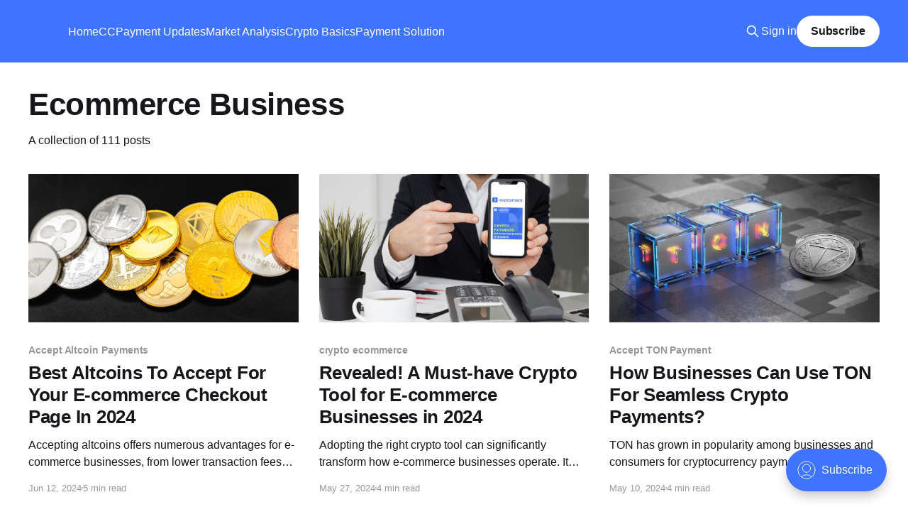

--- FILE ---
content_type: text/html; charset=utf-8
request_url: https://ccpayment.com/blog/tag/ecommerce-business/
body_size: 10775
content:
<!DOCTYPE html>
<html lang="en">
<head>

    <title>Ecommerce Business</title>
    <meta charset="utf-8" />
    <meta http-equiv="X-UA-Compatible" content="IE=edge" />
    <meta name="HandheldFriendly" content="True" />
    <meta name="viewport" content="width=device-width, initial-scale=1.0" />

    <link rel="stylesheet" type="text/css" href="/blog/assets/built/screen.css?v=f4a5628d8e" />

    <link rel="icon" href="http://ccpayment.com/blog/content/images/size/w256h256/2023/02/image--105-.png" type="image/png" />
    <link rel="canonical" href="http://ccpayment.com/blog/tag/ecommerce-business/" />
    <meta name="referrer" content="no-referrer-when-downgrade" />
    <link rel="next" href="http://ccpayment.com/blog/tag/ecommerce-business/page/2/" />
    
    <meta property="og:type" content="website" />
    <meta property="og:title" content="Ecommerce Business" />
    <meta property="og:description" content="Discover the blockchain and crypto integrations. Read up on articles of cryptocurrency payments.  Find out everything about CCPayment." />
    <meta property="og:url" content="http://ccpayment.com/blog/tag/ecommerce-business/" />
    <meta property="og:image" content="http://ccpayment.com/blog/content/images/2023/02/youtbube--4--1.png" />
    <meta name="twitter:card" content="summary_large_image" />
    <meta name="twitter:title" content="Ecommerce Business" />
    <meta name="twitter:description" content="Discover the blockchain and crypto integrations. Read up on articles of cryptocurrency payments.  Find out everything about CCPayment." />
    <meta name="twitter:url" content="http://ccpayment.com/blog/tag/ecommerce-business/" />
    <meta name="twitter:image" content="http://ccpayment.com/blog/content/images/2023/02/youtbube--4--1.png" />
    <meta name="twitter:site" content="@ccpayment_com" />
    <meta property="og:image:width" content="2049" />
    <meta property="og:image:height" content="1153" />
    
    <script type="application/ld+json">
{
    "@context": "https://schema.org",
    "@type": "Series",
    "publisher": {
        "@type": "Organization",
        "name": "",
        "url": "http://ccpayment.com/blog/",
        "logo": {
            "@type": "ImageObject",
            "url": "http://ccpayment.com/blog/content/images/size/w256h256/2023/02/image--105-.png",
            "width": 60,
            "height": 60
        }
    },
    "url": "http://ccpayment.com/blog/tag/ecommerce-business/",
    "name": "Ecommerce Business",
    "mainEntityOfPage": {
        "@type": "WebPage",
        "@id": "http://ccpayment.com/blog/"
    }
}
    </script>

    <meta name="generator" content="Ghost 5.33" />
    <link rel="alternate" type="application/rss+xml" title="" href="http://ccpayment.com/blog/rss/" />
    <script defer src="https://cdn.jsdelivr.net/ghost/portal@~2.24/umd/portal.min.js" data-ghost="http://ccpayment.com/blog/" data-key="fd98db3223bf6f5d1a2fffda38" data-api="http://ccpayment.com/blog/ghost/api/content/" crossorigin="anonymous"></script><style id="gh-members-styles">.gh-post-upgrade-cta-content,
.gh-post-upgrade-cta {
    display: flex;
    flex-direction: column;
    align-items: center;
    font-family: -apple-system, BlinkMacSystemFont, 'Segoe UI', Roboto, Oxygen, Ubuntu, Cantarell, 'Open Sans', 'Helvetica Neue', sans-serif;
    text-align: center;
    width: 100%;
    color: #ffffff;
    font-size: 16px;
}

.gh-post-upgrade-cta-content {
    border-radius: 8px;
    padding: 40px 4vw;
}

.gh-post-upgrade-cta h2 {
    color: #ffffff;
    font-size: 28px;
    letter-spacing: -0.2px;
    margin: 0;
    padding: 0;
}

.gh-post-upgrade-cta p {
    margin: 20px 0 0;
    padding: 0;
}

.gh-post-upgrade-cta small {
    font-size: 16px;
    letter-spacing: -0.2px;
}

.gh-post-upgrade-cta a {
    color: #ffffff;
    cursor: pointer;
    font-weight: 500;
    box-shadow: none;
    text-decoration: underline;
}

.gh-post-upgrade-cta a:hover {
    color: #ffffff;
    opacity: 0.8;
    box-shadow: none;
    text-decoration: underline;
}

.gh-post-upgrade-cta a.gh-btn {
    display: block;
    background: #ffffff;
    text-decoration: none;
    margin: 28px 0 0;
    padding: 8px 18px;
    border-radius: 4px;
    font-size: 16px;
    font-weight: 600;
}

.gh-post-upgrade-cta a.gh-btn:hover {
    opacity: 0.92;
}</style>
    <script defer src="https://cdn.jsdelivr.net/ghost/sodo-search@~1.1/umd/sodo-search.min.js" data-key="fd98db3223bf6f5d1a2fffda38" data-styles="https://cdn.jsdelivr.net/ghost/sodo-search@~1.1/umd/main.css" data-sodo-search="http://ccpayment.com/blog/" crossorigin="anonymous"></script>
    <link href="http://ccpayment.com/blog/webmentions/receive/" rel="webmention" />
    <script defer src="/blog/public/cards.min.js?v=f4a5628d8e"></script>
    <link rel="stylesheet" type="text/css" href="/blog/public/cards.min.css?v=f4a5628d8e">
    <script defer src="/blog/public/member-attribution.min.js?v=f4a5628d8e"></script>
    <meta name="google-site-verification" content="tMTBqSydZyxelwetBNsjAZINsB3m4HWdoyx-Cbt50H8" />

<script async src="https://www.googletagmanager.com/gtag/js?id=G-MP3WEW0WK8"></script>
<script>
  window.dataLayer = window.dataLayer || [];
  function gtag(){dataLayer.push(arguments);}
  gtag('js', new Date());

  gtag('config', 'G-MP3WEW0WK8');
</script><style>:root {--ghost-accent-color: #3f74fe;}</style>

</head>
<body class="tag-template tag-ecommerce-business is-head-left-logo has-cover">
<div class="viewport">

    <header id="gh-head" class="gh-head outer">
        <div class="gh-head-inner inner">
            <div class="gh-head-brand">
                <a class="gh-head-logo no-image" href="http://ccpayment.com/blog">
                        
                </a>
                <button class="gh-search gh-icon-btn" data-ghost-search><svg xmlns="http://www.w3.org/2000/svg" fill="none" viewBox="0 0 24 24" stroke="currentColor" stroke-width="2" width="20" height="20"><path stroke-linecap="round" stroke-linejoin="round" d="M21 21l-6-6m2-5a7 7 0 11-14 0 7 7 0 0114 0z"></path></svg></button>
                <button class="gh-burger"></button>
            </div>

            <nav class="gh-head-menu">
                <ul class="nav">
    <li class="nav-home"><a href="http://ccpayment.com/blog/">Home</a></li>
    <li class="nav-ccpayment-updates"><a href="http://ccpayment.com/blog/tag/ccpayment-updates/">CCPayment Updates</a></li>
    <li class="nav-market-analysis"><a href="http://ccpayment.com/blog/tag/market-analysis/">Market Analysis</a></li>
    <li class="nav-crypto-basics"><a href="http://ccpayment.com/blog/tag/crypto-basics/">Crypto Basics</a></li>
    <li class="nav-payment-solution"><a href="http://ccpayment.com/blog/tag/payment-solution/">Payment Solution</a></li>
</ul>

            </nav>

            <div class="gh-head-actions">
                    <button class="gh-search gh-icon-btn" data-ghost-search><svg xmlns="http://www.w3.org/2000/svg" fill="none" viewBox="0 0 24 24" stroke="currentColor" stroke-width="2" width="20" height="20"><path stroke-linecap="round" stroke-linejoin="round" d="M21 21l-6-6m2-5a7 7 0 11-14 0 7 7 0 0114 0z"></path></svg></button>
                    <div class="gh-head-members">
                                <a class="gh-head-link" href="#/portal/signin" data-portal="signin">Sign in</a>
                                <a class="gh-head-button" href="#/portal/signup" data-portal="signup">Subscribe</a>
                    </div>
            </div>
        </div>
    </header>

    <div class="site-content">
        
<main id="site-main" class="site-main outer">
<div class="inner posts">
    <div class="post-feed">

        <section class="post-card post-card-large">


            <div class="post-card-content">
            <div class="post-card-content-link">
                <header class="post-card-header">
                    <h2 class="post-card-title">Ecommerce Business</h2>
                </header>
                <div class="post-card-excerpt">
                        A collection of 111 posts
                </div>
            </div>
            </div>

        </section>

            
<article class="post-card post tag-accept-altcoin-payments tag-accept-digital-currency tag-crypto-payment-in-ecommerce tag-crypto-ecommerce tag-ecommerce-business tag-ecommerce-checkout tag-payment-checkout-page tag-ccpayment tag-ccpayment-api">

    <a class="post-card-image-link" href="/blog/best-altcoins-to-accept-for-your-e-commerce-checkout-page-in-2024/">

        <img class="post-card-image"
            srcset="/blog/content/images/size/w300/2024/06/bitcoin-dark-background-many-cryptocurrency-coins-black-background.jpg 300w,
                    /blog/content/images/size/w600/2024/06/bitcoin-dark-background-many-cryptocurrency-coins-black-background.jpg 600w,
                    /blog/content/images/size/w1000/2024/06/bitcoin-dark-background-many-cryptocurrency-coins-black-background.jpg 1000w,
                    /blog/content/images/size/w2000/2024/06/bitcoin-dark-background-many-cryptocurrency-coins-black-background.jpg 2000w"
            sizes="(max-width: 1000px) 400px, 800px"
            src="/blog/content/images/size/w600/2024/06/bitcoin-dark-background-many-cryptocurrency-coins-black-background.jpg"
            alt="Best Altcoins To Accept For Your E-commerce Checkout Page In 2024"
            loading="lazy"
        />


    </a>

    <div class="post-card-content">

        <a class="post-card-content-link" href="/blog/best-altcoins-to-accept-for-your-e-commerce-checkout-page-in-2024/">
            <header class="post-card-header">
                <div class="post-card-tags">
                        <span class="post-card-primary-tag">Accept Altcoin Payments</span>
                </div>
                <h2 class="post-card-title">
                    Best Altcoins To Accept For Your E-commerce Checkout Page In 2024
                </h2>
            </header>
                <div class="post-card-excerpt">Accepting altcoins offers numerous advantages for e-commerce businesses, from lower transaction fees and faster processing times to global accessibility and enhanced security.</div>
        </a>

        <footer class="post-card-meta">
            <time class="post-card-meta-date" datetime="2024-06-12">Jun 12, 2024</time>
                <span class="post-card-meta-length">5 min read</span>
        </footer>

    </div>

</article>
            
<article class="post-card post tag-crypto-ecommerce tag-crypto-payment-in-ecommerce tag-ecommerce-business tag-ecommerce-checkout tag-ecommerce-payments tag-ecommerce-transactions tag-2024-business-payments tag-accept-crypto-payments tag-ccpayment tag-ccpayment-api">

    <a class="post-card-image-link" href="/blog/revealed-a-must-have-crypto-tool-for-e-commerce-businesses-in-2024/">

        <img class="post-card-image"
            srcset="/blog/content/images/size/w300/2024/05/freepik-export-20240423093643AGxy.jpeg 300w,
                    /blog/content/images/size/w600/2024/05/freepik-export-20240423093643AGxy.jpeg 600w,
                    /blog/content/images/size/w1000/2024/05/freepik-export-20240423093643AGxy.jpeg 1000w,
                    /blog/content/images/size/w2000/2024/05/freepik-export-20240423093643AGxy.jpeg 2000w"
            sizes="(max-width: 1000px) 400px, 800px"
            src="/blog/content/images/size/w600/2024/05/freepik-export-20240423093643AGxy.jpeg"
            alt="Revealed! A Must-have Crypto Tool for E-commerce Businesses in 2024"
            loading="lazy"
        />


    </a>

    <div class="post-card-content">

        <a class="post-card-content-link" href="/blog/revealed-a-must-have-crypto-tool-for-e-commerce-businesses-in-2024/">
            <header class="post-card-header">
                <div class="post-card-tags">
                        <span class="post-card-primary-tag">crypto ecommerce</span>
                </div>
                <h2 class="post-card-title">
                    Revealed! A Must-have Crypto Tool for E-commerce Businesses in 2024
                </h2>
            </header>
                <div class="post-card-excerpt">Adopting the right crypto tool can significantly transform how e-commerce businesses operate. It offers more than just an alternative payment method. CCPayment has emerged as a game-changer for e-commerce businesses looking to harness the full potential of digital currency transactions.</div>
        </a>

        <footer class="post-card-meta">
            <time class="post-card-meta-date" datetime="2024-05-27">May 27, 2024</time>
                <span class="post-card-meta-length">4 min read</span>
        </footer>

    </div>

</article>
            
<article class="post-card post tag-accept-ton-payment tag-toncoin tag-crypto-ecommerce tag-ecommerce-business tag-accept-crypto-payments tag-ecommerce-checkout tag-payment-checkout-page tag-ccpayment tag-ccpayment-api">

    <a class="post-card-image-link" href="/blog/how-business-can-use-ton-for-seamless-crypto-payments/">

        <img class="post-card-image"
            srcset="/blog/content/images/size/w300/2024/05/blockchain-ton-open-network-ton-blockchain-blocks-inscription-cubes-ton-3d-render_120871-1056.jpg 300w,
                    /blog/content/images/size/w600/2024/05/blockchain-ton-open-network-ton-blockchain-blocks-inscription-cubes-ton-3d-render_120871-1056.jpg 600w,
                    /blog/content/images/size/w1000/2024/05/blockchain-ton-open-network-ton-blockchain-blocks-inscription-cubes-ton-3d-render_120871-1056.jpg 1000w,
                    /blog/content/images/size/w2000/2024/05/blockchain-ton-open-network-ton-blockchain-blocks-inscription-cubes-ton-3d-render_120871-1056.jpg 2000w"
            sizes="(max-width: 1000px) 400px, 800px"
            src="/blog/content/images/size/w600/2024/05/blockchain-ton-open-network-ton-blockchain-blocks-inscription-cubes-ton-3d-render_120871-1056.jpg"
            alt="How Businesses Can Use TON For Seamless Crypto Payments?"
            loading="lazy"
        />


    </a>

    <div class="post-card-content">

        <a class="post-card-content-link" href="/blog/how-business-can-use-ton-for-seamless-crypto-payments/">
            <header class="post-card-header">
                <div class="post-card-tags">
                        <span class="post-card-primary-tag">Accept TON Payment</span>
                </div>
                <h2 class="post-card-title">
                    How Businesses Can Use TON For Seamless Crypto Payments?
                </h2>
            </header>
                <div class="post-card-excerpt">TON has grown in popularity among businesses and consumers for cryptocurrency payments because of its eco-friendly qualities, which ensure that payment transactions are completed cheaply, safely, and quickly.</div>
        </a>

        <footer class="post-card-meta">
            <time class="post-card-meta-date" datetime="2024-05-10">May 10, 2024</time>
                <span class="post-card-meta-length">4 min read</span>
        </footer>

    </div>

</article>
            
<article class="post-card post tag-accept-ton-payment tag-toncoin tag-ecommerce-business tag-2024-business-payments tag-crypto-payments tag-ecommerce-payments tag-ccpayment tag-ccpayment-api">

    <a class="post-card-image-link" href="/blog/how-to-pay-and-accept-toncoin-ton-for-e-commerce-payments/">

        <img class="post-card-image"
            srcset="/blog/content/images/size/w300/2024/05/blockchain-ton-open-network-ton-digital-background-3d-render.jpg 300w,
                    /blog/content/images/size/w600/2024/05/blockchain-ton-open-network-ton-digital-background-3d-render.jpg 600w,
                    /blog/content/images/size/w1000/2024/05/blockchain-ton-open-network-ton-digital-background-3d-render.jpg 1000w,
                    /blog/content/images/size/w2000/2024/05/blockchain-ton-open-network-ton-digital-background-3d-render.jpg 2000w"
            sizes="(max-width: 1000px) 400px, 800px"
            src="/blog/content/images/size/w600/2024/05/blockchain-ton-open-network-ton-digital-background-3d-render.jpg"
            alt="How To Pay and Accept Toncoin ($TON) For E-Commerce Payments"
            loading="lazy"
        />


    </a>

    <div class="post-card-content">

        <a class="post-card-content-link" href="/blog/how-to-pay-and-accept-toncoin-ton-for-e-commerce-payments/">
            <header class="post-card-header">
                <div class="post-card-tags">
                        <span class="post-card-primary-tag">Accept TON Payment</span>
                </div>
                <h2 class="post-card-title">
                    How To Pay and Accept Toncoin ($TON) For E-Commerce Payments
                </h2>
            </header>
                <div class="post-card-excerpt">In this blog post, we'll explore how you can instantly accept Toncoin as a payment option on your eCommerce store and why it could benefit your business. We will guide you through the process, and provide information on how you can effectively pay and accept Toncoin ($TON) for e-commerce payments.</div>
        </a>

        <footer class="post-card-meta">
            <time class="post-card-meta-date" datetime="2024-05-09">May 9, 2024</time>
                <span class="post-card-meta-length">5 min read</span>
        </footer>

    </div>

</article>
            
<article class="post-card post tag-crypto-invoicing tag-ccpayment-invoicing-tool tag-crypto-ecommerce tag-crypto-payment-in-ecommerce tag-2024-business-payments tag-ecommerce-business tag-ccpayment tag-ccpayment-api">

    <a class="post-card-image-link" href="/blog/best-crypto-invoice-system-for-e-commerce-business/">

        <img class="post-card-image"
            srcset="/blog/content/images/size/w300/2024/04/crypto-invoice-flat-style-design-vector-illustration-stock-illustration_357500-750.jpg 300w,
                    /blog/content/images/size/w600/2024/04/crypto-invoice-flat-style-design-vector-illustration-stock-illustration_357500-750.jpg 600w,
                    /blog/content/images/size/w1000/2024/04/crypto-invoice-flat-style-design-vector-illustration-stock-illustration_357500-750.jpg 1000w,
                    /blog/content/images/size/w2000/2024/04/crypto-invoice-flat-style-design-vector-illustration-stock-illustration_357500-750.jpg 2000w"
            sizes="(max-width: 1000px) 400px, 800px"
            src="/blog/content/images/size/w600/2024/04/crypto-invoice-flat-style-design-vector-illustration-stock-illustration_357500-750.jpg"
            alt="Best Crypto Invoice System For E-Commerce Business"
            loading="lazy"
        />


    </a>

    <div class="post-card-content">

        <a class="post-card-content-link" href="/blog/best-crypto-invoice-system-for-e-commerce-business/">
            <header class="post-card-header">
                <div class="post-card-tags">
                        <span class="post-card-primary-tag">Crypto Invoicing</span>
                </div>
                <h2 class="post-card-title">
                    Best Crypto Invoice System For E-Commerce Business
                </h2>
            </header>
                <div class="post-card-excerpt">Explore the best crypto invoice systems for e-commerce businesses with our detailed guide. Learn about top platforms that support cryptocurrency payments and how they can streamline your transactions for enhanced customer experience.</div>
        </a>

        <footer class="post-card-meta">
            <time class="post-card-meta-date" datetime="2024-05-03">May 3, 2024</time>
                <span class="post-card-meta-length">4 min read</span>
        </footer>

    </div>

</article>
            
<article class="post-card post tag-cart-abandonment tag-2024-business-payments tag-crypto-payment-in-ecommerce tag-ecommerce-business tag-ecommerce-checkout tag-ccpayment tag-sales-metrics tag-crypto-payment-solutions">

    <a class="post-card-image-link" href="/blog/reducing-cart-abandonment-to-boost-ecommerce-sales/">

        <img class="post-card-image"
            srcset="/blog/content/images/size/w300/2024/04/2f.jpg 300w,
                    /blog/content/images/size/w600/2024/04/2f.jpg 600w,
                    /blog/content/images/size/w1000/2024/04/2f.jpg 1000w,
                    /blog/content/images/size/w2000/2024/04/2f.jpg 2000w"
            sizes="(max-width: 1000px) 400px, 800px"
            src="/blog/content/images/size/w600/2024/04/2f.jpg"
            alt="Reducing Cart Abandonment to Boost Ecommerce Sales"
            loading="lazy"
        />


    </a>

    <div class="post-card-content">

        <a class="post-card-content-link" href="/blog/reducing-cart-abandonment-to-boost-ecommerce-sales/">
            <header class="post-card-header">
                <div class="post-card-tags">
                        <span class="post-card-primary-tag">Cart Abandonment</span>
                </div>
                <h2 class="post-card-title">
                    Reducing Cart Abandonment to Boost Ecommerce Sales
                </h2>
            </header>
                <div class="post-card-excerpt">Cart abandonment is a critical issue that can have wide-ranging effects on e-commerce businesses. By understanding the major impacts of cart abandonment, retailers can take targeted actions to mitigate these effects and enhance their sales and customer satisfaction.</div>
        </a>

        <footer class="post-card-meta">
            <time class="post-card-meta-date" datetime="2024-04-04">Apr 4, 2024</time>
                <span class="post-card-meta-length">6 min read</span>
        </footer>

    </div>

</article>
            
<article class="post-card post tag-auto-swap-deposits tag-bitcoin-auto-swap-to-usdt tag-ecommerce-business tag-crypto-payment-in-ecommerce tag-crypto-ecommerce tag-automatically-swap-bitcoin-for-usd tag-swap-bitcoin-payments-to-dollar tag-stablecoin-auto-swap tag-accept-stablecoin-payment tag-hash-import-2024-03-26-09-35">

    <a class="post-card-image-link" href="/blog/how-to-accept-bitcoin-payments-but-get-paid-in-local-currency/">

        <img class="post-card-image"
            srcset="/blog/content/images/size/w300/2024/03/BTC-Bitcoin-USD-Dollar-Auto-Swap.jpg 300w,
                    /blog/content/images/size/w600/2024/03/BTC-Bitcoin-USD-Dollar-Auto-Swap.jpg 600w,
                    /blog/content/images/size/w1000/2024/03/BTC-Bitcoin-USD-Dollar-Auto-Swap.jpg 1000w,
                    /blog/content/images/size/w2000/2024/03/BTC-Bitcoin-USD-Dollar-Auto-Swap.jpg 2000w"
            sizes="(max-width: 1000px) 400px, 800px"
            src="/blog/content/images/size/w600/2024/03/BTC-Bitcoin-USD-Dollar-Auto-Swap.jpg"
            alt="How to Accept Bitcoin Payments But Get Paid in Local Currency"
            loading="lazy"
        />


    </a>

    <div class="post-card-content">

        <a class="post-card-content-link" href="/blog/how-to-accept-bitcoin-payments-but-get-paid-in-local-currency/">
            <header class="post-card-header">
                <div class="post-card-tags">
                        <span class="post-card-primary-tag">Auto Swap Deposits</span>
                </div>
                <h2 class="post-card-title">
                    How to Accept Bitcoin Payments But Get Paid in Local Currency
                </h2>
            </header>
                <div class="post-card-excerpt">The ability to accept Bitcoin or other cryptocurrencies while automatically converting them to local currencies, including the U.S. dollar and other local currencies, makes it easy for businesses to convert Bitcoin payments into their preferred local currency in real-time.</div>
        </a>

        <footer class="post-card-meta">
            <time class="post-card-meta-date" datetime="2024-03-22">Mar 22, 2024</time>
                <span class="post-card-meta-length">6 min read</span>
        </footer>

    </div>

</article>
            
<article class="post-card post tag-crypto-payment-in-ecommerce tag-accept-bitcoin-payment tag-attract-crypto-customers tag-accept-crypto-payments tag-benefits-of-cryptocurrency tag-ccpayment tag-ccpayment-api tag-crypto-acceptance tag-crypto-adoption tag-crypto-ecommerce tag-cryptocurrency-payment-processor tag-ecommerce-checkout tag-ecommerce-business tag-ecommerce tag-ecommerce-transactions tag-hash-import-2024-03-26-09-35">

    <a class="post-card-image-link" href="/blog/ecommerce-payment-processing-a-guide-for-small-businesses/">

        <img class="post-card-image"
            srcset="/blog/content/images/size/w300/2024/03/smiling-happy-young-asian-woman-entrepreneur-receiving-phone-call-new-sales-order-among-boxes-product-with-laptop-computer--1-.jpg 300w,
                    /blog/content/images/size/w600/2024/03/smiling-happy-young-asian-woman-entrepreneur-receiving-phone-call-new-sales-order-among-boxes-product-with-laptop-computer--1-.jpg 600w,
                    /blog/content/images/size/w1000/2024/03/smiling-happy-young-asian-woman-entrepreneur-receiving-phone-call-new-sales-order-among-boxes-product-with-laptop-computer--1-.jpg 1000w,
                    /blog/content/images/size/w2000/2024/03/smiling-happy-young-asian-woman-entrepreneur-receiving-phone-call-new-sales-order-among-boxes-product-with-laptop-computer--1-.jpg 2000w"
            sizes="(max-width: 1000px) 400px, 800px"
            src="/blog/content/images/size/w600/2024/03/smiling-happy-young-asian-woman-entrepreneur-receiving-phone-call-new-sales-order-among-boxes-product-with-laptop-computer--1-.jpg"
            alt="Ecommerce Payment Processing: A Guide For Small Businesses"
            loading="lazy"
        />


    </a>

    <div class="post-card-content">

        <a class="post-card-content-link" href="/blog/ecommerce-payment-processing-a-guide-for-small-businesses/">
            <header class="post-card-header">
                <div class="post-card-tags">
                        <span class="post-card-primary-tag">Crypto Payment in Ecommerce</span>
                </div>
                <h2 class="post-card-title">
                    Ecommerce Payment Processing: A Guide For Small Businesses
                </h2>
            </header>
                <div class="post-card-excerpt">Understanding e-commerce payment processing is more than a technical necessity; it's a strategic business decision that directly impacts profitability and customer loyalty.</div>
        </a>

        <footer class="post-card-meta">
            <time class="post-card-meta-date" datetime="2024-03-18">Mar 18, 2024</time>
                <span class="post-card-meta-length">5 min read</span>
        </footer>

    </div>

</article>
            
<article class="post-card post tag-crypto-payment-in-ecommerce tag-crypto-ecommerce tag-ecommerce-checkout tag-ecommerce-business tag-ecommerce-transactions tag-bitcoin-payment tag-bitcoin-payment-gateway tag-accept-bitcoin-payment tag-accept-ethereum-payment tag-ethereum-payment tag-2024-business-payments tag-hash-import-2024-03-26-09-35">

    <a class="post-card-image-link" href="/blog/best-cryptocurrencies-to-accept-for-e-commerce-businesses-2024-updated/">

        <img class="post-card-image"
            srcset="/blog/content/images/size/w300/2024/02/cryptocurrencies-to-accept-e-commerce.jpg 300w,
                    /blog/content/images/size/w600/2024/02/cryptocurrencies-to-accept-e-commerce.jpg 600w,
                    /blog/content/images/size/w1000/2024/02/cryptocurrencies-to-accept-e-commerce.jpg 1000w,
                    /blog/content/images/size/w2000/2024/02/cryptocurrencies-to-accept-e-commerce.jpg 2000w"
            sizes="(max-width: 1000px) 400px, 800px"
            src="/blog/content/images/size/w600/2024/02/cryptocurrencies-to-accept-e-commerce.jpg"
            alt="Best Cryptocurrencies To Accept For E-Commerce Businesses - 2024 Updated"
            loading="lazy"
        />


    </a>

    <div class="post-card-content">

        <a class="post-card-content-link" href="/blog/best-cryptocurrencies-to-accept-for-e-commerce-businesses-2024-updated/">
            <header class="post-card-header">
                <div class="post-card-tags">
                        <span class="post-card-primary-tag">Crypto Payment in Ecommerce</span>
                </div>
                <h2 class="post-card-title">
                    Best Cryptocurrencies To Accept For E-Commerce Businesses - 2024 Updated
                </h2>
            </header>
                <div class="post-card-excerpt">Crypto payment gateways help businesses seamlessly accept Bitcoin, Ethereum, USDT, and other cryptocurrencies, integrate the crypto payment window with existing traditional payment methods, and make it easy for customers to make a choice.</div>
        </a>

        <footer class="post-card-meta">
            <time class="post-card-meta-date" datetime="2024-03-08">Mar 8, 2024</time>
                <span class="post-card-meta-length">5 min read</span>
        </footer>

    </div>

</article>
            
<article class="post-card post tag-retail-and-distribution tag-crypto-payment-in-ecommerce tag-ecommerce-store-tips tag-crypto-ecommerce tag-ecommerce-business tag-ecommerce-checkout tag-ecommerce-transactions tag-accept-bitcoin-payment tag-2024-business-payments tag-crypto-payment-gateway tag-digital-payments tag-ecommerce tag-hash-import-2024-03-26-09-35">

    <a class="post-card-image-link" href="/blog/crypto-in-retail-retailers-guide-to-accepting-digital-currencies/">

        <img class="post-card-image"
            srcset="/blog/content/images/size/w300/2024/02/cryptocurrency-bitcoin-ethereum-shopping-cart-retail.jpg 300w,
                    /blog/content/images/size/w600/2024/02/cryptocurrency-bitcoin-ethereum-shopping-cart-retail.jpg 600w,
                    /blog/content/images/size/w1000/2024/02/cryptocurrency-bitcoin-ethereum-shopping-cart-retail.jpg 1000w,
                    /blog/content/images/size/w2000/2024/02/cryptocurrency-bitcoin-ethereum-shopping-cart-retail.jpg 2000w"
            sizes="(max-width: 1000px) 400px, 800px"
            src="/blog/content/images/size/w600/2024/02/cryptocurrency-bitcoin-ethereum-shopping-cart-retail.jpg"
            alt="Crypto in Retail: Retailers&#x27; Guide To Accepting Digital Currencies"
            loading="lazy"
        />


    </a>

    <div class="post-card-content">

        <a class="post-card-content-link" href="/blog/crypto-in-retail-retailers-guide-to-accepting-digital-currencies/">
            <header class="post-card-header">
                <div class="post-card-tags">
                        <span class="post-card-primary-tag">Retail and Distribution</span>
                </div>
                <h2 class="post-card-title">
                    Crypto in Retail: Retailers&#x27; Guide To Accepting Digital Currencies
                </h2>
            </header>
                <div class="post-card-excerpt">Selecting the appropriate cryptocurrency payment processor is essential for hassle-free transactions and efficient management of digital currency payments for your retail store. To start with, not all payment gateways support the same range of cryptocurrencies.</div>
        </a>

        <footer class="post-card-meta">
            <time class="post-card-meta-date" datetime="2024-03-01">Mar 1, 2024</time>
                <span class="post-card-meta-length">4 min read</span>
        </footer>

    </div>

</article>
            
<article class="post-card post tag-ecommerce-business tag-merchant-payments tag-ecommerce-checkout tag-ecommerce-store-tips tag-crypto-payment-in-ecommerce tag-ccpayment tag-online-payments tag-hash-import-2024-03-26-09-35">

    <a class="post-card-image-link" href="/blog/simplifying-cryptocurrency-payments-for-e-commerce-and-online-merchants/">

        <img class="post-card-image"
            srcset="/blog/content/images/size/w300/2024/02/1839.jpg 300w,
                    /blog/content/images/size/w600/2024/02/1839.jpg 600w,
                    /blog/content/images/size/w1000/2024/02/1839.jpg 1000w,
                    /blog/content/images/size/w2000/2024/02/1839.jpg 2000w"
            sizes="(max-width: 1000px) 400px, 800px"
            src="/blog/content/images/size/w600/2024/02/1839.jpg"
            alt="Simplifying Cryptocurrency Payments for E-commerce and Online Merchants"
            loading="lazy"
        />


    </a>

    <div class="post-card-content">

        <a class="post-card-content-link" href="/blog/simplifying-cryptocurrency-payments-for-e-commerce-and-online-merchants/">
            <header class="post-card-header">
                <div class="post-card-tags">
                        <span class="post-card-primary-tag">Ecommerce Business</span>
                </div>
                <h2 class="post-card-title">
                    Simplifying Cryptocurrency Payments for E-commerce and Online Merchants
                </h2>
            </header>
                <div class="post-card-excerpt">Unlock the potential of cryptocurrency payments for e-commerce and online merchants with this essential guide. Simplify your payment processes, enhance customer experience, and secure transactions with our expert strategies and tips.</div>
        </a>

        <footer class="post-card-meta">
            <time class="post-card-meta-date" datetime="2024-02-29">Feb 29, 2024</time>
                <span class="post-card-meta-length">5 min read</span>
        </footer>

    </div>

</article>
            
<article class="post-card post tag-ccpayment-member-management tag-ccpayment-updates tag-ccpayment tag-ccpayment-api tag-ecommerce-business tag-2024-business-payments tag-business-tips tag-crypto-pos tag-hash-import-2024-03-26-09-35">

    <a class="post-card-image-link" href="/blog/how-to-manage-your-employees-access-to-crypto-assets-on-ccpayment/">

        <img class="post-card-image"
            srcset="/blog/content/images/size/w300/2024/02/employer-employee-access-to-account-crypto-Bitcoin-CCPayment.jpg 300w,
                    /blog/content/images/size/w600/2024/02/employer-employee-access-to-account-crypto-Bitcoin-CCPayment.jpg 600w,
                    /blog/content/images/size/w1000/2024/02/employer-employee-access-to-account-crypto-Bitcoin-CCPayment.jpg 1000w,
                    /blog/content/images/size/w2000/2024/02/employer-employee-access-to-account-crypto-Bitcoin-CCPayment.jpg 2000w"
            sizes="(max-width: 1000px) 400px, 800px"
            src="/blog/content/images/size/w600/2024/02/employer-employee-access-to-account-crypto-Bitcoin-CCPayment.jpg"
            alt="How To Manage Your Employees&#x27; Access To Crypto Assets On CCPayment"
            loading="lazy"
        />


    </a>

    <div class="post-card-content">

        <a class="post-card-content-link" href="/blog/how-to-manage-your-employees-access-to-crypto-assets-on-ccpayment/">
            <header class="post-card-header">
                <div class="post-card-tags">
                        <span class="post-card-primary-tag">CCPayment Member Management</span>
                </div>
                <h2 class="post-card-title">
                    How To Manage Your Employees&#x27; Access To Crypto Assets On CCPayment
                </h2>
            </header>
                <div class="post-card-excerpt">With CCPayment's Member Management feature, you can effortlessly assign roles and permissions to team members, ensuring that each individual has the appropriate level of access to crypto assets based on their responsibilities within the organization.</div>
        </a>

        <footer class="post-card-meta">
            <time class="post-card-meta-date" datetime="2024-02-26">Feb 26, 2024</time>
                <span class="post-card-meta-length">4 min read</span>
        </footer>

    </div>

</article>
            
<article class="post-card post tag-crypto-payment-in-ecommerce tag-ecommerce-business tag-ecommerce-checkout tag-benefits-of-cryptocurrency tag-self-hosted-checkout-page tag-payment-checkout-page tag-hosted-payment-gateway tag-ccpayment tag-ccpayment-api tag-hash-import-2024-03-26-09-35">

    <a class="post-card-image-link" href="/blog/how-payment-redirection-affects-your-online-business-and-how-to-fix-it-permanently/">

        <img class="post-card-image"
            srcset="/blog/content/images/size/w300/2024/02/mobile-phone-transaction-payment-successful-screen-bank-credit-card-woman-hand-background_526934-75.jpg 300w,
                    /blog/content/images/size/w600/2024/02/mobile-phone-transaction-payment-successful-screen-bank-credit-card-woman-hand-background_526934-75.jpg 600w,
                    /blog/content/images/size/w1000/2024/02/mobile-phone-transaction-payment-successful-screen-bank-credit-card-woman-hand-background_526934-75.jpg 1000w,
                    /blog/content/images/size/w2000/2024/02/mobile-phone-transaction-payment-successful-screen-bank-credit-card-woman-hand-background_526934-75.jpg 2000w"
            sizes="(max-width: 1000px) 400px, 800px"
            src="/blog/content/images/size/w600/2024/02/mobile-phone-transaction-payment-successful-screen-bank-credit-card-woman-hand-background_526934-75.jpg"
            alt="How Payment Redirection Affects Your Online Business (And How to Fix It Permanently)"
            loading="lazy"
        />


    </a>

    <div class="post-card-content">

        <a class="post-card-content-link" href="/blog/how-payment-redirection-affects-your-online-business-and-how-to-fix-it-permanently/">
            <header class="post-card-header">
                <div class="post-card-tags">
                        <span class="post-card-primary-tag">Crypto Payment in Ecommerce</span>
                </div>
                <h2 class="post-card-title">
                    How Payment Redirection Affects Your Online Business (And How to Fix It Permanently)
                </h2>
            </header>
                <div class="post-card-excerpt">Payment redirection makes consumers feel insecure, jeopardizes transaction security, and disrupts the smooth shopping experience they anticipate. This article explains how payment redirection can harm your online business and how you can eliminate its occurrence permanently. Let’s begin!</div>
        </a>

        <footer class="post-card-meta">
            <time class="post-card-meta-date" datetime="2024-02-16">Feb 16, 2024</time>
                <span class="post-card-meta-length">4 min read</span>
        </footer>

    </div>

</article>
            
<article class="post-card post tag-crypto-ecommerce tag-ecommerce-checkout tag-ecommerce-store-tips tag-ecommerce-transactions tag-ecommerce-business tag-crypto-payment-in-ecommerce tag-online-business tag-online-payments tag-crypto-payment tag-crypto-payment-gateway tag-crypto-payments-on-shopify tag-secure-crypto-payment-gateway tag-best-crypto-payment-processor tag-crypto-payment-gateways tag-hash-import-2024-03-26-09-35">

    <a class="post-card-image-link" href="/blog/top-online-stores-that-accept-cryptocurrency-as-payment-in-2024/">

        <img class="post-card-image"
            srcset="/blog/content/images/size/w300/2024/02/e-commerce-cryptocurrency-online-shopping-cart-bitcoin-ethereum.jpg 300w,
                    /blog/content/images/size/w600/2024/02/e-commerce-cryptocurrency-online-shopping-cart-bitcoin-ethereum.jpg 600w,
                    /blog/content/images/size/w1000/2024/02/e-commerce-cryptocurrency-online-shopping-cart-bitcoin-ethereum.jpg 1000w,
                    /blog/content/images/size/w2000/2024/02/e-commerce-cryptocurrency-online-shopping-cart-bitcoin-ethereum.jpg 2000w"
            sizes="(max-width: 1000px) 400px, 800px"
            src="/blog/content/images/size/w600/2024/02/e-commerce-cryptocurrency-online-shopping-cart-bitcoin-ethereum.jpg"
            alt="Top Online Stores That Accept Cryptocurrency as Payment in 2024"
            loading="lazy"
        />


    </a>

    <div class="post-card-content">

        <a class="post-card-content-link" href="/blog/top-online-stores-that-accept-cryptocurrency-as-payment-in-2024/">
            <header class="post-card-header">
                <div class="post-card-tags">
                        <span class="post-card-primary-tag">crypto ecommerce</span>
                </div>
                <h2 class="post-card-title">
                    Top Online Stores That Accept Cryptocurrency as Payment in 2024
                </h2>
            </header>
                <div class="post-card-excerpt">Cryptocurrencies like Bitcoin have become game-changers in processing payments in many industries, including businesses, making it easy to run eCommerce businesses, accept payments seamlessly, and speed up the procurement and delivery of commodities.</div>
        </a>

        <footer class="post-card-meta">
            <time class="post-card-meta-date" datetime="2024-02-13">Feb 13, 2024</time>
                <span class="post-card-meta-length">4 min read</span>
        </footer>

    </div>

</article>
            
<article class="post-card post tag-accept-bitcoin-payment tag-accept-crypto-payments tag-crypto-payment-in-ecommerce tag-ecommerce-checkout tag-ecommerce-transactions tag-ecommerce-store-tips tag-business-solutions tag-ecommerce-business tag-business-payments tag-subscription-based-business-tips tag-hash-import-2024-03-26-09-35">

    <a class="post-card-image-link" href="/blog/how-can-singapore-based-businesses-accept-crypto-payments/">

        <img class="post-card-image"
            srcset="/blog/content/images/size/w300/2024/01/accept-crypto-payment-business-woman-singapore.jpg 300w,
                    /blog/content/images/size/w600/2024/01/accept-crypto-payment-business-woman-singapore.jpg 600w,
                    /blog/content/images/size/w1000/2024/01/accept-crypto-payment-business-woman-singapore.jpg 1000w,
                    /blog/content/images/size/w2000/2024/01/accept-crypto-payment-business-woman-singapore.jpg 2000w"
            sizes="(max-width: 1000px) 400px, 800px"
            src="/blog/content/images/size/w600/2024/01/accept-crypto-payment-business-woman-singapore.jpg"
            alt="How Can Singapore-Based Businesses Accept Crypto Payments?"
            loading="lazy"
        />


    </a>

    <div class="post-card-content">

        <a class="post-card-content-link" href="/blog/how-can-singapore-based-businesses-accept-crypto-payments/">
            <header class="post-card-header">
                <div class="post-card-tags">
                        <span class="post-card-primary-tag">Accept Bitcoin Payment</span>
                </div>
                <h2 class="post-card-title">
                    How Can Singapore-Based Businesses Accept Crypto Payments?
                </h2>
            </header>
                <div class="post-card-excerpt">With such high adoption of cryptocurrency in Singapore, it is imperative as an e-commerce business owner that you know how to accept crypto payments, and process them with ease into your bank account.</div>
        </a>

        <footer class="post-card-meta">
            <time class="post-card-meta-date" datetime="2024-02-01">Feb 1, 2024</time>
                <span class="post-card-meta-length">4 min read</span>
        </footer>

    </div>

</article>
            
<article class="post-card post tag-webhook-notification tag-payment-notification tag-push-notification tag-crypto-payment-in-ecommerce tag-crypto-ecommerce tag-ecommerce-business tag-ecommerce-checkout tag-ecommerce-store-tips tag-ecommerce tag-ccpayment tag-webhooks tag-hash-import-2024-03-26-09-35">

    <a class="post-card-image-link" href="/blog/tips-for-fast-paced-businesses-how-to-instantly-get-payment-notifications/">

        <img class="post-card-image"
            srcset="/blog/content/images/size/w300/2024/01/Payment-notification-e-commerce.jpg 300w,
                    /blog/content/images/size/w600/2024/01/Payment-notification-e-commerce.jpg 600w,
                    /blog/content/images/size/w1000/2024/01/Payment-notification-e-commerce.jpg 1000w,
                    /blog/content/images/size/w2000/2024/01/Payment-notification-e-commerce.jpg 2000w"
            sizes="(max-width: 1000px) 400px, 800px"
            src="/blog/content/images/size/w600/2024/01/Payment-notification-e-commerce.jpg"
            alt="Tips for Fast-Paced Businesses: How to Instantly Get Payment Notifications"
            loading="lazy"
        />


    </a>

    <div class="post-card-content">

        <a class="post-card-content-link" href="/blog/tips-for-fast-paced-businesses-how-to-instantly-get-payment-notifications/">
            <header class="post-card-header">
                <div class="post-card-tags">
                        <span class="post-card-primary-tag">Webhook notification</span>
                </div>
                <h2 class="post-card-title">
                    Tips for Fast-Paced Businesses: How to Instantly Get Payment Notifications
                </h2>
            </header>
                <div class="post-card-excerpt">Reduced transaction processing time allows quicker inventory turnover, faster supply chain management, and more agile responses to market fluctuations. This enhanced speed is particularly crucial for industries where time sensitivity is paramount.</div>
        </a>

        <footer class="post-card-meta">
            <time class="post-card-meta-date" datetime="2024-01-24">Jan 24, 2024</time>
                <span class="post-card-meta-length">4 min read</span>
        </footer>

    </div>

</article>
            
<article class="post-card post tag-multi-currency-transactions tag-ecommerce-business tag-crypto-payment-in-ecommerce tag-ecommerce-transactions tag-crypto-transactions tag-ccpayment tag-recurring-payments tag-business-payments tag-hash-import-2024-03-26-09-35">

    <a class="post-card-image-link" href="/blog/exploring-the-benefits-and-challenges-of-multi-currency-transactions-in-e-commerce/">

        <img class="post-card-image"
            srcset="/blog/content/images/size/w300/2024/01/Exploring-the-Benefits-and-Challenges-of-Multi-Currency-Transactions-in-E-Commerce.jpg 300w,
                    /blog/content/images/size/w600/2024/01/Exploring-the-Benefits-and-Challenges-of-Multi-Currency-Transactions-in-E-Commerce.jpg 600w,
                    /blog/content/images/size/w1000/2024/01/Exploring-the-Benefits-and-Challenges-of-Multi-Currency-Transactions-in-E-Commerce.jpg 1000w,
                    /blog/content/images/size/w2000/2024/01/Exploring-the-Benefits-and-Challenges-of-Multi-Currency-Transactions-in-E-Commerce.jpg 2000w"
            sizes="(max-width: 1000px) 400px, 800px"
            src="/blog/content/images/size/w600/2024/01/Exploring-the-Benefits-and-Challenges-of-Multi-Currency-Transactions-in-E-Commerce.jpg"
            alt="Exploring the Benefits and Challenges of Multi-Currency Transactions in E-Commerce"
            loading="lazy"
        />


    </a>

    <div class="post-card-content">

        <a class="post-card-content-link" href="/blog/exploring-the-benefits-and-challenges-of-multi-currency-transactions-in-e-commerce/">
            <header class="post-card-header">
                <div class="post-card-tags">
                        <span class="post-card-primary-tag">Multi Currency Transactions</span>
                </div>
                <h2 class="post-card-title">
                    Exploring the Benefits and Challenges of Multi-Currency Transactions in E-Commerce
                </h2>
            </header>
                <div class="post-card-excerpt">Navigate the complexities of multi-currency transactions in the digital marketplace with our comprehensive analysis.</div>
        </a>

        <footer class="post-card-meta">
            <time class="post-card-meta-date" datetime="2024-01-23">Jan 23, 2024</time>
                <span class="post-card-meta-length">4 min read</span>
        </footer>

    </div>

</article>
            
<article class="post-card post tag-webhooks tag-webhook-notification tag-ecommerce-business tag-payment-notification tag-push-notification tag-ccpayment tag-crypto-payment-in-ecommerce tag-ccpayment-api tag-crypto-payment-api tag-hash-import-2024-03-26-09-35">

    <a class="post-card-image-link" href="/blog/what-are-webhooks-and-how-do-they-work/">

        <img class="post-card-image"
            srcset="/blog/content/images/size/w300/2024/01/man-holding-smartphone-api-application-programming-interface-software-development-technology.jpg 300w,
                    /blog/content/images/size/w600/2024/01/man-holding-smartphone-api-application-programming-interface-software-development-technology.jpg 600w,
                    /blog/content/images/size/w1000/2024/01/man-holding-smartphone-api-application-programming-interface-software-development-technology.jpg 1000w,
                    /blog/content/images/size/w2000/2024/01/man-holding-smartphone-api-application-programming-interface-software-development-technology.jpg 2000w"
            sizes="(max-width: 1000px) 400px, 800px"
            src="/blog/content/images/size/w600/2024/01/man-holding-smartphone-api-application-programming-interface-software-development-technology.jpg"
            alt="What are Webhooks, and How do They work?"
            loading="lazy"
        />


    </a>

    <div class="post-card-content">

        <a class="post-card-content-link" href="/blog/what-are-webhooks-and-how-do-they-work/">
            <header class="post-card-header">
                <div class="post-card-tags">
                        <span class="post-card-primary-tag">Webhooks</span>
                </div>
                <h2 class="post-card-title">
                    What are Webhooks, and How do They work?
                </h2>
            </header>
                <div class="post-card-excerpt">Unlock the power of webhooks with our insightful guide. Understand webhooks, how they function as automated messages between applications, and their role in real-time data sharing.</div>
        </a>

        <footer class="post-card-meta">
            <time class="post-card-meta-date" datetime="2024-01-22">Jan 22, 2024</time>
                <span class="post-card-meta-length">6 min read</span>
        </footer>

    </div>

</article>
            
<article class="post-card post tag-gen-z-shopping-trends tag-attract-crypto-customers tag-ecommerce-business tag-crypto-payment-in-ecommerce tag-ccpayment tag-how-to-promote-bitcoin-payment-button-for-website tag-business-tips tag-ecommerce-store-tips tag-small-business-tips tag-hash-import-2024-03-26-09-35">

    <a class="post-card-image-link" href="/blog/top-tips-for-attracting-younger-shoppers-to-your-e-commerce-website/">

        <img class="post-card-image"
            srcset="/blog/content/images/size/w300/2024/01/young-woman-shopper-ecommerce-online-shopping.jpg 300w,
                    /blog/content/images/size/w600/2024/01/young-woman-shopper-ecommerce-online-shopping.jpg 600w,
                    /blog/content/images/size/w1000/2024/01/young-woman-shopper-ecommerce-online-shopping.jpg 1000w,
                    /blog/content/images/size/w2000/2024/01/young-woman-shopper-ecommerce-online-shopping.jpg 2000w"
            sizes="(max-width: 1000px) 400px, 800px"
            src="/blog/content/images/size/w600/2024/01/young-woman-shopper-ecommerce-online-shopping.jpg"
            alt="Top Tips For Attracting Younger Shoppers To Your E-Commerce Website"
            loading="lazy"
        />


    </a>

    <div class="post-card-content">

        <a class="post-card-content-link" href="/blog/top-tips-for-attracting-younger-shoppers-to-your-e-commerce-website/">
            <header class="post-card-header">
                <div class="post-card-tags">
                        <span class="post-card-primary-tag">Gen Z Shopping Trends</span>
                </div>
                <h2 class="post-card-title">
                    Top Tips For Attracting Younger Shoppers To Your E-Commerce Website
                </h2>
            </header>
                <div class="post-card-excerpt">More Gen Z shoppers use social media platforms like TikTok and Instagram as search engines to find the best products. If you can be strategic about your social media presence and deliberate about your content, you will attract your targeted audience.</div>
        </a>

        <footer class="post-card-meta">
            <time class="post-card-meta-date" datetime="2024-01-18">Jan 18, 2024</time>
                <span class="post-card-meta-length">4 min read</span>
        </footer>

    </div>

</article>
            
<article class="post-card post tag-crypto-payment-in-ecommerce tag-ecommerce-business tag-crypto-ecommerce tag-ecommerce-checkout tag-accept-altcoin-payments tag-accept-bitcoin-payment tag-accept-crypto-payments tag-crypto-acceptance tag-crypto-adoption tag-ccpayment tag-ccpayment-api tag-hash-import-2024-03-26-09-35">

    <a class="post-card-image-link" href="/blog/how-can-i-increase-my-e-commerce-sales-this-year/">

        <img class="post-card-image"
            srcset="/blog/content/images/size/w300/2024/01/concepts-online-marketing-future-business-eco-friendly-mini-shopping-cart-coins-stack-with-hologram-effect--1-.jpg 300w,
                    /blog/content/images/size/w600/2024/01/concepts-online-marketing-future-business-eco-friendly-mini-shopping-cart-coins-stack-with-hologram-effect--1-.jpg 600w,
                    /blog/content/images/size/w1000/2024/01/concepts-online-marketing-future-business-eco-friendly-mini-shopping-cart-coins-stack-with-hologram-effect--1-.jpg 1000w,
                    /blog/content/images/size/w2000/2024/01/concepts-online-marketing-future-business-eco-friendly-mini-shopping-cart-coins-stack-with-hologram-effect--1-.jpg 2000w"
            sizes="(max-width: 1000px) 400px, 800px"
            src="/blog/content/images/size/w600/2024/01/concepts-online-marketing-future-business-eco-friendly-mini-shopping-cart-coins-stack-with-hologram-effect--1-.jpg"
            alt="How Can I Increase My E-commerce Sales This Year?"
            loading="lazy"
        />


    </a>

    <div class="post-card-content">

        <a class="post-card-content-link" href="/blog/how-can-i-increase-my-e-commerce-sales-this-year/">
            <header class="post-card-header">
                <div class="post-card-tags">
                        <span class="post-card-primary-tag">Crypto Payment in Ecommerce</span>
                </div>
                <h2 class="post-card-title">
                    How Can I Increase My E-commerce Sales This Year?
                </h2>
            </header>
                <div class="post-card-excerpt">Every business owner's objective is to generate revenue. Whether you are a small business or operate on a bigger scale, you need effective strategies to ensure sales for your e-commerce firm this year.</div>
        </a>

        <footer class="post-card-meta">
            <time class="post-card-meta-date" datetime="2024-01-17">Jan 17, 2024</time>
                <span class="post-card-meta-length">5 min read</span>
        </footer>

    </div>

</article>
            
<article class="post-card post tag-how-to-promote-bitcoin-payment-button tag-how-to-promote-bitcoin-payment-button-for-website tag-ecommerce-business tag-crypto-payment tag-ccpayment tag-crypto-payment-in-ecommerce tag-hash-import-2024-03-26-09-35">

    <a class="post-card-image-link" href="/blog/how-to-effectively-publicize-your-e-commerce-websites-bitcoin-payment-button-via-social-media/">

        <img class="post-card-image"
            srcset="/blog/content/images/size/w300/2024/01/close-up-hands-holding-tablet--1-.jpg 300w,
                    /blog/content/images/size/w600/2024/01/close-up-hands-holding-tablet--1-.jpg 600w,
                    /blog/content/images/size/w1000/2024/01/close-up-hands-holding-tablet--1-.jpg 1000w,
                    /blog/content/images/size/w2000/2024/01/close-up-hands-holding-tablet--1-.jpg 2000w"
            sizes="(max-width: 1000px) 400px, 800px"
            src="/blog/content/images/size/w600/2024/01/close-up-hands-holding-tablet--1-.jpg"
            alt="How to Publicize Your E-Commerce Website&#x27;s Payment Button Via Social Media"
            loading="lazy"
        />


    </a>

    <div class="post-card-content">

        <a class="post-card-content-link" href="/blog/how-to-effectively-publicize-your-e-commerce-websites-bitcoin-payment-button-via-social-media/">
            <header class="post-card-header">
                <div class="post-card-tags">
                        <span class="post-card-primary-tag">How To promote Bitcoin payment Button</span>
                </div>
                <h2 class="post-card-title">
                    How to Publicize Your E-Commerce Website&#x27;s Payment Button Via Social Media
                </h2>
            </header>
                <div class="post-card-excerpt">In this article, we’ll explore strategies you can employ to promote your Bitcoin payment button and increase your online sales, regardless of your business size.</div>
        </a>

        <footer class="post-card-meta">
            <time class="post-card-meta-date" datetime="2024-01-16">Jan 16, 2024</time>
                <span class="post-card-meta-length">5 min read</span>
        </footer>

    </div>

</article>
            
<article class="post-card post tag-chargeback tag-e-commerce-credit-card-chargeback tag-e-commerce-chargeback-fraud tag-e-commerce-friendly-fraud tag-friendly-fraud tag-crypto-payment-in-ecommerce tag-ecommerce-checkout tag-ecommerce-business tag-crypto-ecommerce tag-e-commerce-credit-card-fraud tag-hash-import-2024-03-26-09-35">

    <a class="post-card-image-link" href="/blog/how-to-avoid-chargebacks-on-e-commerce-transactions-2024-updated/">

        <img class="post-card-image"
            srcset="/blog/content/images/size/w300/2024/01/e-commerce-credit-card-chargeback.jpg 300w,
                    /blog/content/images/size/w600/2024/01/e-commerce-credit-card-chargeback.jpg 600w,
                    /blog/content/images/size/w1000/2024/01/e-commerce-credit-card-chargeback.jpg 1000w,
                    /blog/content/images/size/w2000/2024/01/e-commerce-credit-card-chargeback.jpg 2000w"
            sizes="(max-width: 1000px) 400px, 800px"
            src="/blog/content/images/size/w600/2024/01/e-commerce-credit-card-chargeback.jpg"
            alt="How To Avoid Chargebacks on E-Commerce Transactions: 2024 Updated"
            loading="lazy"
        />


    </a>

    <div class="post-card-content">

        <a class="post-card-content-link" href="/blog/how-to-avoid-chargebacks-on-e-commerce-transactions-2024-updated/">
            <header class="post-card-header">
                <div class="post-card-tags">
                        <span class="post-card-primary-tag">Chargeback</span>
                </div>
                <h2 class="post-card-title">
                    How To Avoid Chargebacks on E-Commerce Transactions: 2024 Updated
                </h2>
            </header>
                <div class="post-card-excerpt">Unlike credit card transactions, where chargebacks can occur automatically, CCPayment provides full control to the merchant. This means that the merchant can create a refund when they confirm that an order cannot be fulfilled.</div>
        </a>

        <footer class="post-card-meta">
            <time class="post-card-meta-date" datetime="2024-01-15">Jan 15, 2024</time>
                <span class="post-card-meta-length">4 min read</span>
        </footer>

    </div>

</article>
            
<article class="post-card post tag-payment-checkout-page tag-ecommerce-checkout tag-self-hosted-checkout-page tag-crypto-adoption tag-accept-crypto-payments tag-crypto-payment-in-ecommerce tag-ecommerce-business tag-crypto-ecommerce tag-ccpayment tag-crypto-payment-gateway tag-hash-import-2024-03-26-09-35">

    <a class="post-card-image-link" href="/blog/7-e-commerce-checkout-page-optimization-strategies-for-increased-sales/">

        <img class="post-card-image"
            srcset="/blog/content/images/size/w300/2023/12/online-payment_53876-92037.jpg 300w,
                    /blog/content/images/size/w600/2023/12/online-payment_53876-92037.jpg 600w,
                    /blog/content/images/size/w1000/2023/12/online-payment_53876-92037.jpg 1000w,
                    /blog/content/images/size/w2000/2023/12/online-payment_53876-92037.jpg 2000w"
            sizes="(max-width: 1000px) 400px, 800px"
            src="/blog/content/images/size/w600/2023/12/online-payment_53876-92037.jpg"
            alt="7 E-commerce Checkout Page Optimization Strategies for Increased Sales"
            loading="lazy"
        />


    </a>

    <div class="post-card-content">

        <a class="post-card-content-link" href="/blog/7-e-commerce-checkout-page-optimization-strategies-for-increased-sales/">
            <header class="post-card-header">
                <div class="post-card-tags">
                        <span class="post-card-primary-tag">Payment Checkout Page</span>
                </div>
                <h2 class="post-card-title">
                    7 E-commerce Checkout Page Optimization Strategies for Increased Sales
                </h2>
            </header>
                <div class="post-card-excerpt">One of the most ignored aspects of this stage is the checkout page, where shoppers conclude their customer journey and make the purchase. The checkout procedure may differentiate between a successful transaction and an abandoned cart.</div>
        </a>

        <footer class="post-card-meta">
            <time class="post-card-meta-date" datetime="2023-12-27">Dec 27, 2023</time>
                <span class="post-card-meta-length">5 min read</span>
        </footer>

    </div>

</article>
            
<article class="post-card post tag-cart-abandonment tag-accept-crypto-payments tag-accept-usdt-payments tag-attract-crypto-customers tag-black-friday-sales tag-holiday-discount-ideas tag-holiday-season tag-ccpayment tag-business-solutions tag-business-payments tag-contactless-checkout tag-contactless-payments tag-crypto-acceptance tag-crypto-adoption tag-crypto-ecommerce tag-crypto-payment-in-ecommerce tag-ecommerce-business tag-hash-import-2024-03-26-09-35">

    <a class="post-card-image-link" href="/blog/how-to-avoid-high-cart-abandonment-rate-this-festive-season/">

        <img class="post-card-image"
            srcset="/blog/content/images/size/w300/2023/12/mini-supermarket-trolley-with-gift-box-office-desk-with-keyboard-alarm-clock-cup--1-.jpg 300w,
                    /blog/content/images/size/w600/2023/12/mini-supermarket-trolley-with-gift-box-office-desk-with-keyboard-alarm-clock-cup--1-.jpg 600w,
                    /blog/content/images/size/w1000/2023/12/mini-supermarket-trolley-with-gift-box-office-desk-with-keyboard-alarm-clock-cup--1-.jpg 1000w,
                    /blog/content/images/size/w2000/2023/12/mini-supermarket-trolley-with-gift-box-office-desk-with-keyboard-alarm-clock-cup--1-.jpg 2000w"
            sizes="(max-width: 1000px) 400px, 800px"
            src="/blog/content/images/size/w600/2023/12/mini-supermarket-trolley-with-gift-box-office-desk-with-keyboard-alarm-clock-cup--1-.jpg"
            alt="How to Avoid High Cart Abandonment Rate This Festive Season"
            loading="lazy"
        />


    </a>

    <div class="post-card-content">

        <a class="post-card-content-link" href="/blog/how-to-avoid-high-cart-abandonment-rate-this-festive-season/">
            <header class="post-card-header">
                <div class="post-card-tags">
                        <span class="post-card-primary-tag">Cart Abandonment</span>
                </div>
                <h2 class="post-card-title">
                    How to Avoid High Cart Abandonment Rate This Festive Season
                </h2>
            </header>
                <div class="post-card-excerpt">While tremendous traffic is normally every ecommerce store's desire, businesses frequently face the difficulty of cart abandonment during the holiday season sales. This post will explore practical strategies to reduce cart abandonment rates, ensuring more browsers become buyers.</div>
        </a>

        <footer class="post-card-meta">
            <time class="post-card-meta-date" datetime="2023-12-22">Dec 22, 2023</time>
                <span class="post-card-meta-length">5 min read</span>
        </footer>

    </div>

</article>
            
<article class="post-card post tag-accept-crypto-payments tag-attract-crypto-customers tag-benefits-of-cryptocurrency tag-best-crypto-payment-processor tag-business-payments tag-business-solutions tag-business-tips tag-ccpayment tag-ccpayment-api tag-contactless-checkout tag-crypto-adoption tag-crypto-ecommerce tag-crypto-payment tag-crypto-payment-api tag-crypto-payment-gateway tag-crypto-payment-in-ecommerce tag-crypto-payment-solutions tag-ecommerce-business tag-ecommerce-checkout tag-ecommerce-store-tips tag-payment-checkout-page tag-hash-import-2024-03-26-09-35">

    <a class="post-card-image-link" href="/blog/how-to-maximize-your-business-sales-this-season-by-accepting-cryptocurrency/">

        <img class="post-card-image"
            srcset="/blog/content/images/size/w300/2023/12/christmas-bitcoin-garland-gifts-fir-branches.jpg 300w,
                    /blog/content/images/size/w600/2023/12/christmas-bitcoin-garland-gifts-fir-branches.jpg 600w,
                    /blog/content/images/size/w1000/2023/12/christmas-bitcoin-garland-gifts-fir-branches.jpg 1000w,
                    /blog/content/images/size/w2000/2023/12/christmas-bitcoin-garland-gifts-fir-branches.jpg 2000w"
            sizes="(max-width: 1000px) 400px, 800px"
            src="/blog/content/images/size/w600/2023/12/christmas-bitcoin-garland-gifts-fir-branches.jpg"
            alt="How to Maximize Your Business Sales this Season by Accepting Cryptocurrency"
            loading="lazy"
        />


    </a>

    <div class="post-card-content">

        <a class="post-card-content-link" href="/blog/how-to-maximize-your-business-sales-this-season-by-accepting-cryptocurrency/">
            <header class="post-card-header">
                <div class="post-card-tags">
                        <span class="post-card-primary-tag">Accept Crypto Payments</span>
                </div>
                <h2 class="post-card-title">
                    How to Maximize Your Business Sales this Season by Accepting Cryptocurrency
                </h2>
            </header>
                <div class="post-card-excerpt">The holiday season is the perfect period to get the necessary attention to your e-commerce business and capitalize on the frenzy of shoppers.
In this post, you will learn about the steps in accepting cryptocurrencies and how to boost your sales with digital currencies this holiday season.</div>
        </a>

        <footer class="post-card-meta">
            <time class="post-card-meta-date" datetime="2023-12-20">Dec 20, 2023</time>
                <span class="post-card-meta-length">4 min read</span>
        </footer>

    </div>

</article>

    </div>

    <nav class="pagination">
    <span class="page-number">Page 1 of 5</span>
        <a class="older-posts" href="/blog/tag/ecommerce-business/page/2/">Older Posts <span aria-hidden="true">&rarr;</span></a>
</nav>

    
</div>
</main>

    </div>


    <style>
    .ccpayment-footer{
        padding:40px 20px;
        background-color: black;
        border-top: 1px dashed rgba(255, 255, 255, 0.36);  
    }
    .ccpayment-footer .policy-item{
        font-size: 14px;
        line-height: 16px;
        padding: 0 8px;
        position: relative;
        margin-top: 0;
    }

    .ccpayment-footer .policy-item::after{
        content: "";
        width: 1px;
        height: 16px;
        background-color: #979797;
        right: 0;
        top: 50%;
        transform: translateY(-50%);
        position: absolute;
    }

    .ccpayment-footer .policy-item:last-child::after{
        content:none;
    }
    .ccpayment-footer .policy-item a{
        display: inline-block;
        color: #979797;
        transition: color 0.1s ease-in-out;
    }
    .ccpayment-footer .policy-item a:hover{
        color:white;
    }
    .ccpayment-footer .copyright{
        font-size: 14px;
        line-height: 16px;
        letter-spacing: 0.4px;
        color: #979797;
        margin-bottom: 12px;
        text-align: center;
    }
    .ccpayment-footer .copyright-content{
        text-align: center;
    }
    @media(max-width:998px) {
        .ccpayment-footer{
            width: 100%;
            margin: 24px auto 0;
            display: flex;
            flex-direction: column;
            align-items: center;
        }
    }
    </style>
    <footer class="ccpayment-footer">
        <div style="display: flex; justify-content: center; margin-bottom: 24px;">
            <ul style="display:flex;margin:0 auto;list-style: none;">
                <li class="policy-item">
                    <a target="_blank" rel="noreferrer" href="https://doc.ccpayment.com/ccpayment-policy/ccpayment-privacy-policy">Privacy Policy</a>
                </li>
                <li class="policy-item">
                    <a target="_blank" rel="noreferrer" href="https://doc.ccpayment.com/ccpayment-policy/disclaimer-for-purchasers">Terms of Use</a>
                </li>
            </ul>
        </div>
        <p class="copyright" style="margin-bottom: 24px;">Copyright &copy; 2026 CCPayment.</p>
        <div class="copyright-content">
            <p class="copyright">CCPayment Services are provided by Amonra UAB (registration no. 306133544), with address at Atarchitektų g.56-101, Vilnius, Lithuania.</p>
            <p class="copyright">Amonra UAB has been granted a Virtual Asset Service Provider (VASP) registration by the Registry of Legal Entities of the Republic of Lithuania and local Financial Intelligence Unit (FIU).</p>
            <p class="copyright">The registration enables Amonra UAB to provide crypto asset exchange and custody services.</p>
        </div>
    </footer>
</div>


<script
    src="https://code.jquery.com/jquery-3.5.1.min.js"
    integrity="sha256-9/aliU8dGd2tb6OSsuzixeV4y/faTqgFtohetphbbj0="
    crossorigin="anonymous">
</script>
<script src="/blog/assets/built/casper.js?v=f4a5628d8e"></script>
<script>
$(document).ready(function () {
    // Mobile Menu Trigger
    $('.gh-burger').click(function () {
        $('body').toggleClass('gh-head-open');
    });
    // FitVids - Makes video embeds responsive
    $(".gh-content").fitVids();
});
</script>



</body>
</html>
